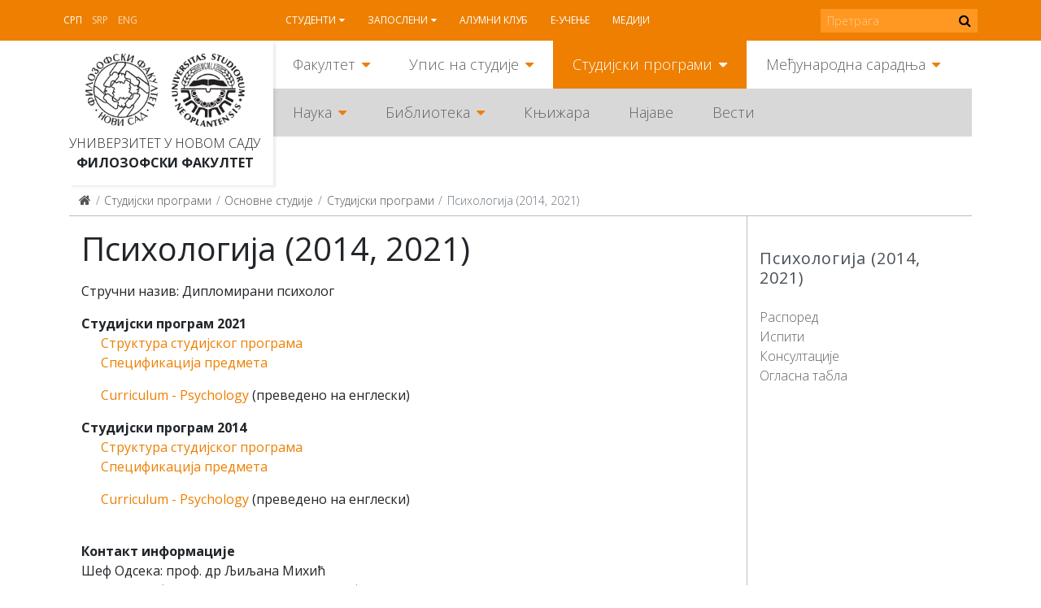

--- FILE ---
content_type: text/html; charset=utf-8
request_url: https://www.ff.uns.ac.rs/sr/studijski-programi/osnovne-studije/studijski-programi/psihologija-2014-2021
body_size: 8447
content:
<!DOCTYPE html><!--[if lt IE 7]><html class='ie ie6 lt-ie9 lt-ie8 lt-ie7' lang="sr"><![endif]--><!--[if IE 7]><html class='ie ie7 lt-ie9 lt-ie8' lang="sr"><![endif]--><!--[if IE 8]><html class='ie ie8 lt-ie9' lang="sr"><![endif]--><!--[if IE 9]><html class='ie ie9' lang="sr"><![endif]--><!--[if (gte IE 9)|!(IE)]<!--><html class="no-js" lang="sr"><!--<![endif]--><head><meta charset="utf-8" /><title>Психологија (2014, 2021) | ФФ</title><meta content="Рачунски центар, Електротехнички факултет, Универзитет у Београду" name="author" /><meta content="width=device-width, initial-scale=1.0" name="viewport" /><link rel="alternate" hreflang="sr-latn" href="/sr-lat/studijski-programi/osnovne-studije/studijski-programi/psihologija-2014-2021" /><script>html = document.getElementsByTagName('html')[0]
html.className = html.className.replace('no-js', 'js')
LOCALE = 'sr'</script><link rel="stylesheet" media="all" href="/assets/application-057cdbae38227384cc5e33f88dcd7f380ab8aa3f107ca0a5f9f402ed5178f25d.css" data-turbolinks-track="reload" /><script src="/assets/application-1516b2193483233941ab83dd98798d161dc68d01e313e9d2def6028b955843e1.js" defer="defer" data-turbolinks-track="reload"></script><script async="" src="https://www.googletagmanager.com/gtag/js?id=UA-150085060-1"></script><script>window.dataLayer = window.dataLayer || [];
function gtag(){dataLayer.push(arguments);}
gtag('js', new Date());
gtag('config', 'UA-150085060-1');

// turbolinks
document.addEventListener('turbolinks:load', event => {
  if (typeof gtag === 'function') {
    gtag('config', 'UA-150085060-1', {
      'page_location': event.data.url
    });
  }
});</script><script>var WebFontConfig = {
  google: {
    families: [ 'Open Sans:400,300,700:latin,cyrillic' ]
  },
  timeout: 2000
};
(function(){
  var wf = document.createElement("script");
  wf.src = ('https:' == document.location.protocol ? 'https' : 'http') +
    '://ajax.googleapis.com/ajax/libs/webfont/1.5.18/webfont.js';
  wf.async = 'true';
  document.head.appendChild(wf);
})();</script><script>(function() {
  var cx = '000915676098218023626:rmg_ngjpqmc';
  var gcse = document.createElement('script');
  gcse.type = 'text/javascript';
  gcse.async = true;
  gcse.src = 'https://cse.google.com/cse.js?cx=' + cx;
  var s = document.getElementsByTagName('script')[0];
  s.parentNode.insertBefore(gcse, s);
})();</script><meta name="csrf-param" content="authenticity_token" />
<meta name="csrf-token" content="YjXiTpYYToP87fEmXAJYj6Rg56UdmSrV16ZF5zuOlsamjMLi8y8ARUkcWiCuV9zFJ022or9egMw6MamXT8e6XQ==" /></head><body class="frontend" data-action="strana" data-controller="home" data-identifikator="strana-"><div id="wrapper"><header id="header"><div id="toolbar-wrap"><div id="toolbar"><a href="#mobile" id="hamburger"><span></span></a><div class="locales-switcher"><a class="sr active" data-no-turbolink="true" href="/sr/studijski-programi/osnovne-studije/studijski-programi/psihologija-2014-2021">Срп</a><a class="sr-lat" data-no-turbolink="true" href="/sr-lat/studijski-programi/osnovne-studije/studijski-programi/psihologija-2014-2021">Srp</a><a class="en" data-no-turbolink="true" href="/en">Eng</a></div><nav id="nav2"><ul class="nav-strane"><li class="sa-podmenijem"><a href="/sr/studenti">Студенти</a><ul class="nav-strane-1"><li class="sa-podmenijem"><a href="/sr/studenti/web-servis">WEB сервис</a><li><a href="/sr/studenti/reosnovne">РеОсновне</a><li><a href="/sr/studenti/remaster">РеМастер</a><li class="sa-podmenijem"><a href="/sr/studenti/rasporedi">Распореди</a><li><a href="/sr/studenti/radni-kalendar">Рaдни кaлeндaр</a><li class="sa-podmenijem"><a href="/sr/studenti/oglasna-tabla">Огласна табла</a><li class="sa-podmenijem"><a href="/sr/studenti/studentske-organizacije">Студентске организације</a><li><a href="/sr/studenti/eduroam-wifi-mreza">Eduroam WiFi мрежа</a><li class="sa-podmenijem"><a href="/sr/studenti/konkursi">Конкурси</a></ul><li class="sa-podmenijem"><a href="/sr/zaposleni">Запослени</a><ul class="nav-strane-1"><li><a href="/sr/zaposleni/e-zaposleni">Е-запослени</a><li><a href="/sr/zaposleni/webmail">Webmail</a><li class="sa-podmenijem"><a href="/sr/zaposleni/sindikat">Синдикат</a><li><a href="/sr/zaposleni/radni-kalendar">Радни календар</a><li><a href="/sr/zaposleni/oglasna-tabla">Огласна табла</a><li><a href="/sr/zaposleni/formulari">Формулари</a><li class="sa-podmenijem"><a href="/sr/zaposleni/konkursi">Конкурси</a></ul><li><a href="/sr/alumni-klub">Алумни клуб</a><li><a href="/sr/e-ucenje">Е-учење</a><li><a href="/sr/mediji">Медији</a></ul></nav><form action="https://www.ff.uns.ac.rs/sr/pretraga" id="pretraga-form" method="get" role="search"><label for="pretraga-query" id="pretraga-label">Претрага</label><input id="pretraga-query" name="q" placeholder="Претрага" type="text" /><button id="pretraga-btn"><i class="fa fa-search"></i></button></form></div></div><div class="container"><div id="logos"><strong id="logo"><a title="Насловна" href="/sr"><img alt="Филозофски факултет logo" src="/assets/logo-88a50c2082c4b2be27dedf26062c82648f8bc65f2e2191296e4aac8fa3b15a79.png" /></a></strong><strong id="logo-uns"><a title="Универзитет у Новом Саду" href="https://www.uns.ac.rs"><img alt="Универзитет у Новом Саду logo" src="/assets/logo-uns-3e44d6b6728209b1cb374ecb922d28ea823ab34cdda1163b91f176969b0d03e7.png" /></a></strong><span class="logo-text"><a href="https://www.uns.ac.rs">Универзитет у Новом Саду</a><strong><a href="/">Филозофски факултет</a></strong></span></div><nav id="nav"><ul class="nav-strane gore"><li class="sa-podmenijem"><a href="/sr/fakultet">Факултет</a><ul class="nav-strane-1"><li class="sa-podmenijem"><a href="/fakultet#o-fakultetu">О Факултету</a><li class="sa-podmenijem"><a href="/fakultet#organi-fakulteta">Органи Факултета</a><li class="sa-podmenijem"><a href="/fakultet#odseci">Одсеци</a><li><a href="/sr/fakultet/oglasna-tabla-javno-dostavljanje">Огласна табла - ЈАВНО ДОСТАВЉАЊЕ</a><li><a href="/sr/fakultet/kontakt">Контакт</a></ul><li class="sa-podmenijem"><a href="/sr/upis-na-studije">Упис на студије</a><ul class="nav-strane-1"><li class="sa-podmenijem"><a href="/upis-na-studije#osnovne-studije">Основне студије</a><li class="sa-podmenijem"><a href="/upis-na-studije#master-studije">Мастер студије</a><li class="sa-podmenijem"><a href="/upis-na-studije#doktorske-studije">Докторске студије</a><li><a href="/sr/upis-na-studije/kuda-posle-filozofskog">Куда после Филозофског?</a></ul><li class="sa-podmenijem"><a href="/sr/studijski-programi">Студијски програми</a><ul class="nav-strane-1"><li class="sa-podmenijem"><a href="/studijski-programi#osnovne-studije">Основне студије</a><li class="sa-podmenijem"><a href="/studijski-programi#master-studije">Мастер студије</a><li class="sa-podmenijem"><a href="/studijski-programi#doktorske-studije">Докторске студије</a><li class="sa-podmenijem"><a href="/studijski-programi#programi-celozivotnog-ucenja">Програми целоживотног учења</a></ul><li class="sa-podmenijem"><a href="/sr/medjunarodna-saradnja">Међународна сарадња</a><ul class="nav-strane-1"><li class="sa-podmenijem"><a href="/sr/medjunarodna-saradnja/programi-mobilnosti">Програми мобилности</a><li class="sa-podmenijem"><a href="/sr/medjunarodna-saradnja/razmena-studenata">Размена студената</a><li class="sa-podmenijem"><a href="/sr/medjunarodna-saradnja/razmena-zaposlenih">Размена запослених</a><li><a href="/sr/medjunarodna-saradnja/partnerske-institucije">Партнерске институције</a><li class="sa-podmenijem"><a href="/sr/medjunarodna-saradnja/medjunarodni-projekti">Међународни пројекти</a><li class="sa-podmenijem"><a href="/sr/medjunarodna-saradnja/novosti">Новости</a><li><a href="/sr/medjunarodna-saradnja/korisni-linkovi">Корисни линкови</a><li><a href="/sr/medjunarodna-saradnja/kontakt">Контакт</a></ul></ul><ul class="nav-strane dole"><li class="sa-podmenijem"><a href="/sr/nauka">Наука</a><ul class="nav-strane-1"><li class="sa-podmenijem"><a href="/sr/nauka/projekti">Пројекти</a><li class="sa-podmenijem"><a href="/sr/nauka/konferencije">Конференције</a><li><a href="/sr/nauka/nagrade">Награде</a><li class="sa-podmenijem"><a href="/sr/nauka/publikacije">Публикације</a><li><a href="/sr/nauka/popularizacija-nauke">Популаризација науке</a><li class="sa-podmenijem"><a href="/sr/nauka/sticanje-naucnih-zvanja">Стицање научних звања</a></ul><li class="sa-podmenijem"><a href="/sr/biblioteka">Библиотека</a><ul class="nav-strane-1"><li><a href="/sr/biblioteka/katalog-biblioteke-filozofskog-fakulteta">Каталог Библиотеке Филозофског факултета</a><li><a href="/sr/biblioteka/uzajamno-kataloska-baza-cobiss">Узајамно-каталошка база COBISS+</a><li class="sa-podmenijem"><a href="/sr/biblioteka/o-biblioteci">О библиотеци</a><li class="sa-podmenijem"><a href="/sr/biblioteka/informacije-za-korisnike">Информације за кориснике</a><li class="sa-podmenijem"><a href="/biblioteka#digitalna-biblioteka">Дигитална библиотека</a></ul><li><a href="http://skriptarnica.ff.uns.ac.rs/">Књижара</a><li><a href="/sr/najave">Најаве</a><li><a href="/sr/vesti">Вести</a></ul></nav><nav id="mobile"><ul class="nav-strane"><li class="sa-podmenijem"><a href="/sr/fakultet">Факултет</a><ul class="nav-strane-1"><li class="sa-podmenijem"><a href="/fakultet#o-fakultetu">О Факултету</a><ul class="nav-strane-2"><li><a href="/sr/fakultet/o-fakultetu/fakultet-danas">Факултет данас</a><li><a href="/sr/fakultet/o-fakultetu/istorijat">Историјат</a><li class="sa-podmenijem"><a href="/sr/fakultet/o-fakultetu/pravna-akta">Правна акта</a><li class="sa-podmenijem"><a href="/sr/fakultet/o-fakultetu/akademski-kvalitet">Академски квалитет</a><li class="sa-podmenijem"><a href="/sr/fakultet/o-fakultetu/sluzbe">Службе</a><li class="sa-podmenijem"><a href="/sr/fakultet/o-fakultetu/centri">Центри</a><li><a href="/sr/fakultet/o-fakultetu/zaposleni">Запослени</a><li><a href="/sr/fakultet/o-fakultetu/odnosi-s-javnoscu">Односи с јавношћу</a><li class="sa-podmenijem"><a href="/sr/fakultet/o-fakultetu/javne-nabavke">Јавне набавке</a><li class="sa-podmenijem"><a href="/sr/fakultet/o-fakultetu/pristupno-predavanje">Приступно предавање</a><li class="sa-podmenijem"><a href="/sr/fakultet/o-fakultetu/zastita-podataka-o-licnosti">Заштита података о личности</a></ul><li class="sa-podmenijem"><a href="/fakultet#organi-fakulteta">Органи Факултета</a><ul class="nav-strane-2"><li class="sa-podmenijem"><a href="/sr/fakultet/organi-fakulteta/savet-fakulteta">Савет Факултета</a><li><a href="/sr/fakultet/organi-fakulteta/dekanat">Деканат</a><li class="sa-podmenijem"><a href="/sr/fakultet/organi-fakulteta/nastavno-naucno-vece">Наставно-научно веће</a><li class="sa-podmenijem"><a href="/sr/fakultet/organi-fakulteta/izborno-vece">Изборно веће</a><li><a href="/sr/fakultet/organi-fakulteta/studentski-parlament">Студентски парламент</a><li><a href="/sr/fakultet/organi-fakulteta/eticka-komisija">Етичка комисија</a><li><a href="/sr/fakultet/organi-fakulteta/savet-za-izdavacku-delatnost">Савет за издавачку делатност</a><li class="sa-podmenijem"><a href="/sr/fakultet/organi-fakulteta/vece-za-doktorske-studije">Веће за докторске студије</a><li><a href="/sr/fakultet/organi-fakulteta/rodna-ravnopravnost">Родна равноправност</a></ul><li class="sa-podmenijem"><a href="/fakultet#odseci">Одсеци</a><ul class="nav-strane-2"><li class="sa-podmenijem"><a href="/sr/fakultet/odseci/anglistika">Aнглистикa</a><li class="sa-podmenijem"><a href="/sr/fakultet/odseci/filozofija">Филозофија</a><li class="sa-podmenijem"><a href="/sr/fakultet/odseci/germanistika">Германистика</a><li class="sa-podmenijem"><a href="/sr/fakultet/odseci/hungarologija">Хунгарологија</a><li class="sa-podmenijem"><a href="/sr/fakultet/odseci/istorija">Историја</a><li class="sa-podmenijem"><a href="/sr/fakultet/odseci/komparativna-knjizevnost">Компаративна књижевност</a><li class="sa-podmenijem"><a href="/sr/fakultet/odseci/medijske-studije">Медијске студије</a><li class="sa-podmenijem"><a href="/sr/fakultet/odseci/pedagogija">Педагогија</a><li class="sa-podmenijem"><a href="/sr/fakultet/odseci/psihologija">Психологија</a><li class="sa-podmenijem"><a href="/sr/fakultet/odseci/romanistika">Романистика</a><li class="sa-podmenijem"><a href="/sr/fakultet/odseci/rumunistika">Румунистика</a><li class="sa-podmenijem"><a href="/sr/fakultet/odseci/rusinski-jezik">Русински језик</a><li class="sa-podmenijem"><a href="/sr/fakultet/odseci/slavistika">Славистика</a><li class="sa-podmenijem"><a href="/sr/fakultet/odseci/slovakistika">Словакистика</a><li class="sa-podmenijem"><a href="/sr/fakultet/odseci/socijalni-rad">Социјални рад</a><li class="sa-podmenijem"><a href="/sr/fakultet/odseci/sociologija">Социологија</a><li class="sa-podmenijem"><a href="/sr/fakultet/odseci/srpski-jezik-i-lingvistika">Српски језик и лингвистика</a><li class="sa-podmenijem"><a href="/sr/fakultet/odseci/srpska-knjizevnost">Српска књижевност</a><li class="sa-podmenijem"><a href="/sr/fakultet/odseci/italijanske-i-iberoamericke-studije">Италијанске и ибероамеричке студије</a><li class="sa-podmenijem"><a href="/sr/fakultet/odseci/kulturologija">Културологија</a></ul><li><a href="/sr/fakultet/oglasna-tabla-javno-dostavljanje">Огласна табла - ЈАВНО ДОСТАВЉАЊЕ</a><li><a href="/sr/fakultet/kontakt">Контакт</a></ul><li class="sa-podmenijem"><a href="/sr/upis-na-studije">Упис на студије</a><ul class="nav-strane-1"><li class="sa-podmenijem"><a href="/upis-na-studije#osnovne-studije">Основне студије</a><ul class="nav-strane-2"><li><a href="/sr/upis-na-studije/osnovne-studije/studijski-programi">Студијски програми</a><li class="sa-podmenijem"><a href="/sr/upis-na-studije/osnovne-studije/informator">Информатор</a><li><a href="/sr/upis-na-studije/osnovne-studije/pravilnik-o-upisu">Правилник о упису</a><li><a href="/sr/upis-na-studije/osnovne-studije/otvorena-vrata">Отворена врата</a><li><a href="/sr/upis-na-studije/osnovne-studije/pripremna-nastava">Припремна настава</a><li><a href="/sr/upis-na-studije/osnovne-studije/ziro-racun-za-prijavu-i-upis">Жиро-рачун за пријаву и упис</a><li><a href="/sr/upis-na-studije/osnovne-studije/onlajn-prijava">Онлајн пријава</a><li><a href="/sr/upis-na-studije/osnovne-studije/dokumenta-za-prijavu">Документа за пријаву</a><li class="sa-podmenijem"><a href="/sr/upis-na-studije/osnovne-studije/prvi-konkursni-rok">Први конкурсни рок</a><li><a href="https://www.ff.uns.ac.rs/sr/upis-na-studije/osnovne-studije/prvi-konkursni-rok/raspored-polaganja">Распоред полагања пријемних испита</a><li class="sa-podmenijem"><a href="/sr/upis-na-studije/osnovne-studije/drugi-konkursni-rok">Други конкурсни рок</a><li><a href="/sr/upis-na-studije/osnovne-studije/dokumenta-za-upis">Документа за упис</a><li><a href="/sr/upis-na-studije/osnovne-studije/uputstvo-za-sprovodjenje-konkursa">Упутство за спровођењe конкурса</a><li><a href="/sr/upis-na-studije/osnovne-studije/afirmativne-mere">Афирмативне мере</a><li><a href="/sr/upis-na-studije/osnovne-studije/prijavljivanje-na-vise-studijskih-programa">Пријављивање на више студијских програма</a><li><a href="/sr/upis-na-studije/osnovne-studije/opsta-obavestenja-za-kandidate">Општа обавештења за кандидате</a><li><a href="http://azk.gov.rs/">Нострификација страних школских исправа</a></ul><li class="sa-podmenijem"><a href="/upis-na-studije#master-studije">Мастер студије</a><ul class="nav-strane-2"><li><a href="/sr/upis-na-studije/master-studije/onlajn-prijava">Онлајн пријава</a><li><a href="/sr/upis-na-studije/master-studije/studijski-programi">Студијски програми</a><li class="sa-podmenijem"><a href="/sr/upis-na-studije/master-studije/informator">Информатор</a><li><a href="/sr/upis-na-studije/master-studije/pravilnik-o-upisu">Правилник о упису</a><li><a href="/sr/upis-na-studije/master-studije/otvorena-vrata">Отворена врата</a><li><a href="/sr/upis-na-studije/master-studije/dokumenta-za-prijavu">Документа за пријаву</a><li class="sa-podmenijem"><a href="/sr/upis-na-studije/master-studije/prvi-konkursni-rok">Први конкурсни рок</a><li class="sa-podmenijem"><a href="/sr/upis-na-studije/master-studije/drugi-konkursni-rok">Други конкурсни рок</a><li><a href="/sr/upis-na-studije/master-studije/dokumenta-za-upis">Документа за упис</a><li><a href="/sr/upis-na-studije/master-studije/ziro-racun-za-prijavu-i-upis">Жиро-рачун за пријаву и упис</a><li><a href="/sr/upis-na-studije/master-studije/uputstvo-za-sprovodjenje-konkursa">Упутство за спровођењe конкурса</a></ul><li class="sa-podmenijem"><a href="/upis-na-studije#doktorske-studije">Докторске студије</a><ul class="nav-strane-2"><li><a href="/sr/upis-na-studije/doktorske-studije/onlajn-prijava">Онлајн пријава</a><li><a href="/sr/upis-na-studije/doktorske-studije/studijski-programi">Студијски програми</a><li><a href="/sr/upis-na-studije/doktorske-studije/konkurs">Конкурс</a><li class="sa-podmenijem"><a href="/sr/upis-na-studije/doktorske-studije/informator">Информатор</a><li><a href="/sr/upis-na-studije/doktorske-studije/pravilnik-o-upisu">Правилник о упису</a><li><a href="/sr/upis-na-studije/doktorske-studije/intervju-sa-kandidatima">Интервју са кандидатима</a><li><a href="/sr/upis-na-studije/doktorske-studije/liste-prijavljenih-kandidata">Листе пријављених кандидата</a><li><a href="/sr/upis-na-studije/doktorske-studije/preliminarne-rang-liste">Прелиминарне ранг листе</a><li><a href="/sr/upis-na-studije/doktorske-studije/konacne-rang-liste">Коначне ранг листе</a><li><a href="/sr/upis-na-studije/doktorske-studije/dokumenta-za-prijavu">Документа за пријаву</a><li><a href="/sr/upis-na-studije/doktorske-studije/dokumenta-za-upis">Документа за упис</a><li><a href="/sr/upis-na-studije/doktorske-studije/ziro-racun-za-prijavu-i-upis">Жиро-рачун за пријаву и упис</a><li><a href="/sr/upis-na-studije/doktorske-studije/uputstvo-za-sprovodjenje-konkursa">Упутство за спровођењe конкурса</a></ul><li><a href="/sr/upis-na-studije/kuda-posle-filozofskog">Куда после Филозофског?</a></ul><li class="sa-podmenijem"><a href="/sr/studijski-programi">Студијски програми</a><ul class="nav-strane-1"><li class="sa-podmenijem"><a href="/studijski-programi#osnovne-studije">Основне студије</a><ul class="nav-strane-2"><li class="sa-podmenijem"><a href="/sr/studijski-programi/osnovne-studije/studijski-programi">Студијски програми</a></ul><li class="sa-podmenijem"><a href="/studijski-programi#master-studije">Мастер студије</a><ul class="nav-strane-2"><li class="sa-podmenijem"><a href="/sr/studijski-programi/master-studije/studijski-programi">Студијски програми</a></ul><li class="sa-podmenijem"><a href="/studijski-programi#doktorske-studije">Докторске студије</a><ul class="nav-strane-2"><li class="sa-podmenijem"><a href="/sr/studijski-programi/doktorske-studije/studijski-programi">Студијски програми</a><li class="sa-podmenijem"><a href="/sr/studijski-programi/doktorske-studije/istrazivacki-rad">Истраживачки рад</a><li><a href="/sr/studijski-programi/doktorske-studije/formulari">Формулари</a></ul><li class="sa-podmenijem"><a href="/studijski-programi#programi-celozivotnog-ucenja">Програми целоживотног учења</a><ul class="nav-strane-2"><li><a href="/sr/studijski-programi/programi-celozivotnog-ucenja/programi-strucnog-usavrsavanja-nastavnika">Програми стручног усавршавања наставника</a><li><a href="/sr/studijski-programi/programi-celozivotnog-ucenja/ecdl-sertifikacija">ECDL сeртификaциja</a><li><a href="/sr/studijski-programi/programi-celozivotnog-ucenja/e-ucenje">Е-учење</a><li><a href="/sr/studijski-programi/programi-celozivotnog-ucenja/seminari">Семинари</a><li><a href="/sr/studijski-programi/programi-celozivotnog-ucenja/vebinari">Вебинари</a><li><a href="/sr/studijski-programi/programi-celozivotnog-ucenja/letnje-i-zimske-skole">Летње и зимске школе</a></ul></ul><li class="sa-podmenijem"><a href="/sr/medjunarodna-saradnja">Међународна сарадња</a><ul class="nav-strane-1"><li class="sa-podmenijem"><a href="/sr/medjunarodna-saradnja/programi-mobilnosti">Програми мобилности</a><ul class="nav-strane-2"><li class="sa-podmenijem"><a href="/sr/medjunarodna-saradnja/programi-mobilnosti/erazmus">Erazmus+</a><li class="sa-podmenijem"><a href="/sr/medjunarodna-saradnja/programi-mobilnosti/erazmus-mundus-action-2">Erazmus Mundus Action 2</a><li><a href="/sr/medjunarodna-saradnja/programi-mobilnosti/campus-europae">Campus Europae</a><li><a href="/sr/medjunarodna-saradnja/programi-mobilnosti/ceepus">Ceepus</a><li><a href="/sr/medjunarodna-saradnja/programi-mobilnosti/global-ugrad">Global UGRAD</a><li><a href="/sr/medjunarodna-saradnja/programi-mobilnosti/daad">DAAD</a><li><a href="/sr/medjunarodna-saradnja/programi-mobilnosti/campus-france">Campus France</a><li><a href="https://www.visegradfund.org/apply/mobilities/visegrad-scholarship/">Visegrad</a></ul><li class="sa-podmenijem"><a href="/sr/medjunarodna-saradnja/razmena-studenata">Размена студената</a><ul class="nav-strane-2"><li><a href="http://www.ff.uns.ac.rs/sr/studenti/konkursi">Конкурси</a><li class="sa-podmenijem"><a href="/sr/medjunarodna-saradnja/razmena-studenata/odlazeci-studenti">Одлазећи студенти</a><li><a href="/sr/medjunarodna-saradnja/razmena-studenata/dolazeci-studenti">Долазећи студенти</a></ul><li class="sa-podmenijem"><a href="/sr/medjunarodna-saradnja/razmena-zaposlenih">Размена запослених</a><ul class="nav-strane-2"><li><a href="http://www.ff.uns.ac.rs/sr/zaposleni/konkursi">Конкурси</a><li class="sa-podmenijem"><a href="/sr/medjunarodna-saradnja/razmena-zaposlenih/odlazne-mobilnosti">Одлазне мобилности</a><li><a href="/sr/medjunarodna-saradnja/razmena-zaposlenih/dolazne-mobilnosti">Долазне мобилности</a></ul><li><a href="/sr/medjunarodna-saradnja/partnerske-institucije">Партнерске институције</a><li class="sa-podmenijem"><a href="/sr/medjunarodna-saradnja/medjunarodni-projekti">Међународни пројекти</a><ul class="nav-strane-2"><li><a href="https://www.uns.ac.rs/index.php/nauka/projekti/po-programima/erazmusplus">Erasmus+</a><li><a href="/sr/medjunarodna-saradnja/medjunarodni-projekti/tempus">Tempus</a><li><a href="/sr/medjunarodna-saradnja/medjunarodni-projekti/erasmus-mundus">Erasmus Mundus</a></ul><li class="sa-podmenijem"><a href="/sr/medjunarodna-saradnja/novosti">Новости</a><ul class="nav-strane-2"><li><a href="/sr/medjunarodna-saradnja/novosti/novosti-2018">Новости 2018.</a><li><a href="/sr/medjunarodna-saradnja/novosti/novosti-2019">Новости 2019.</a><li><a href="/sr/medjunarodna-saradnja/novosti/novosti-2020">Новости 2020.</a><li><a href="/sr/medjunarodna-saradnja/novosti/novosti-2021">Новости 2021.</a><li><a href="/sr/medjunarodna-saradnja/novosti/novosti-2022">Новости 2022.</a><li><a href="/sr/medjunarodna-saradnja/novosti/novosti-2023">Новости 2023.</a></ul><li><a href="/sr/medjunarodna-saradnja/korisni-linkovi">Корисни линкови</a><li><a href="/sr/medjunarodna-saradnja/kontakt">Контакт</a></ul><li class="sa-podmenijem"><a href="/sr/nauka">Наука</a><ul class="nav-strane-1"><li class="sa-podmenijem"><a href="/sr/nauka/projekti">Пројекти</a><ul class="nav-strane-2"><li class="sa-podmenijem"><a href="/sr/nauka/projekti/medjunarodni-projekti">Међународни пројекти</a><li><a href="/sr/nauka/fimes-projekti?q%5Bza_tip%5D=27">Републички пројекти</a><li><a href="/sr/nauka/fimes-projekti?q%5Bza_tip%5D=28">Покрајински пројекти</a><li><a href="/sr/nauka/projekti/fakultetski-projekti">Факултетски пројекти</a><li><a href="http://www.ff.uns.ac.rs/uploads/files/Nauka/Projekti/Formular%20za%20prijavu%20projekata%20FF%2019-6-2018.doc">Формулар за пријаву пројеката</a></ul><li class="sa-podmenijem"><a href="/sr/nauka/konferencije">Конференције</a><ul class="nav-strane-2"><li class="sa-podmenijem"><a href="/sr/nauka/konferencije/konferencije-u-organizaciji-filozofskog-fakulteta">Конференције у организацији Филозофског факултета</a><li><a href="/sr/nauka/konferencije/konferencije-u-organizaciji-drugih">Конференције у организацији других</a></ul><li><a href="/sr/nauka/nagrade">Награде</a><li class="sa-podmenijem"><a href="/sr/nauka/publikacije">Публикације</a><ul class="nav-strane-2"><li><a href="/sr/nauka/publikacije/izdanja-filozofskog-fakulteta">Издања Филозофског факултета</a><li><a href="/sr/nauka/publikacije/izdanja-drugih-izdavaca">Издања других издавача</a><li><a href="/sr/nauka/publikacije/savet-za-izdavacku-delatnost">Савет за издавачку делатност</a></ul><li><a href="/sr/nauka/popularizacija-nauke">Популаризација науке</a><li class="sa-podmenijem"><a href="/sr/nauka/sticanje-naucnih-zvanja">Стицање научних звања</a><ul class="nav-strane-2"><li class="sa-podmenijem"><a href="/sr/nauka/sticanje-naucnih-zvanja/javni-uvid-sticanje-naucnih-zvanja">Јавни увид - стицање научних звања</a></ul></ul><li class="sa-podmenijem"><a href="/sr/biblioteka">Библиотека</a><ul class="nav-strane-1"><li><a href="/sr/biblioteka/katalog-biblioteke-filozofskog-fakulteta">Каталог Библиотеке Филозофског факултета</a><li><a href="/sr/biblioteka/uzajamno-kataloska-baza-cobiss">Узајамно-каталошка база COBISS+</a><li class="sa-podmenijem"><a href="/sr/biblioteka/o-biblioteci">О библиотеци</a><ul class="nav-strane-2"><li><a href="/sr/biblioteka/o-biblioteci/biblioteka-danas">Библиотека данас</a><li><a href="/sr/biblioteka/o-biblioteci/istorijat">Историјат</a><li class="sa-podmenijem"><a href="/sr/biblioteka/o-biblioteci/organizacija">Организација</a><li><a href="/sr/biblioteka/o-biblioteci/legati">Легати</a><li><a href="/sr/biblioteka/o-biblioteci/stare-i-retke-knjige">Старе и ретке књиге</a><li><a href="/sr/biblioteka/o-biblioteci/bilten-novih-knjiga">Билтен нових књига</a><li class="sa-podmenijem"><a href="/sr/biblioteka/o-biblioteci/izlozbe">Изложбе</a><li class="sa-podmenijem"><a href="/sr/biblioteka/o-biblioteci/zaposleni">Запослени</a><li><a href="/sr/biblioteka/o-biblioteci/nabavka-novih-knjiga">Набавка нових књига</a></ul><li class="sa-podmenijem"><a href="/sr/biblioteka/informacije-za-korisnike">Информације за кориснике</a><ul class="nav-strane-2"><li><a href="/sr/biblioteka/informacije-za-korisnike/upis-i-uslovi-koriscenja">Упис и услови коришћења</a><li><a href="/sr/biblioteka/informacije-za-korisnike/usluge">Услуге</a><li><a href="/sr/biblioteka/informacije-za-korisnike/medjubibliotecka-pozajmica">Међубиблиотечка позајмица</a><li><a href="/sr/biblioteka/informacije-za-korisnike/radno-vreme">Радно време</a><li><a href="/sr/biblioteka/informacije-za-korisnike/kontakt">Контакт</a></ul><li class="sa-podmenijem"><a href="/biblioteka#digitalna-biblioteka">Дигитална библиотека</a><ul class="nav-strane-2"><li><a href="/sr/biblioteka/digitalna-biblioteka/digitalna-biblioteka-filozofskog-fakulteta">Дигитална библиотека Филозофског факултета</a><li class="sa-podmenijem"><a href="/sr/biblioteka/digitalna-biblioteka/elektronske-publikacije">Електронске публикације</a><li><a href="/sr/biblioteka/digitalna-biblioteka/baze-casopisa-na-koje-je-fakultet-pretplacen">Базе часописа на које је Факултет претплаћен</a><li><a href="/sr/biblioteka/digitalna-biblioteka/elektronski-katalozi-biblioteka">Електронски каталози библиотека</a><li><a href="/sr/biblioteka/digitalna-biblioteka/korisni-linkovi">Корисни линкови</a></ul></ul><li><a href="http://skriptarnica.ff.uns.ac.rs/">Књижара</a><li><a href="/sr/najave">Најаве</a><li><a href="/sr/vesti">Вести</a><li class="sa-podmenijem"><a href="/sr/studenti">Студенти</a><ul class="nav-strane-1"><li class="sa-podmenijem"><a href="/sr/studenti/web-servis">WEB сервис</a><ul class="nav-strane-2"><li><a href="/sr/studenti/web-servis/web-servis-prijava">WEB сервис - пријава</a></ul><li><a href="/sr/studenti/reosnovne">РеОсновне</a><li><a href="/sr/studenti/remaster">РеМастер</a><li class="sa-podmenijem"><a href="/sr/studenti/rasporedi">Распореди</a><ul class="nav-strane-2"><li class="sa-podmenijem"><a href="/sr/studenti/rasporedi/raspored-predavanja">Распоред предавања</a><li class="sa-podmenijem"><a href="/sr/studenti/rasporedi/raspored-ispita">Распоред испита</a><li><a href="/sr/studenti/rasporedi/raspored-konsultacija">Распоред консултација</a><li><a href="/sr/studenti/rasporedi/raspored-kolokvijuma">Распоред колоквијума</a></ul><li><a href="/sr/studenti/radni-kalendar">Рaдни кaлeндaр</a><li class="sa-podmenijem"><a href="/sr/studenti/oglasna-tabla">Огласна табла</a><ul class="nav-strane-2"><li class="sa-podmenijem"><a href="/sr/studenti/oglasna-tabla/rang-liste-za-upis-u-narednu-godinu-studija-2025-26">Ранг листе за упис у наредну годину студија 2025/26.</a><li class="sa-podmenijem"><a href="/sr/studenti/oglasna-tabla/obavestenja">Обавештења</a><li><a href="/sr/studenti/oglasna-tabla/prava-i-obaveze-studenata">Права и обавезе студената</a><li><a href="/sr/studenti/oglasna-tabla/ziro-racun-fakulteta">Жиро-рачун факултета</a><li class="sa-podmenijem"><a href="/sr/studenti/oglasna-tabla/formulari">Формулари</a></ul><li class="sa-podmenijem"><a href="/sr/studenti/studentske-organizacije">Студентске организације</a><ul class="nav-strane-2"><li><a href="/sr/studenti/studentske-organizacije/savez-studenata">Савез студената</a><li><a href="/sr/studenti/studentske-organizacije/studentska-unija">Студентска унија</a><li><a href="/sr/studenti/studentske-organizacije/studentska-asocijacija">Студентска асоцијација</a><li><a href="/sr/studenti/studentske-organizacije/klub-studenata-psihologije-transfer">Клуб студената психологије Transfer</a></ul><li><a href="/sr/studenti/eduroam-wifi-mreza">Eduroam WiFi мрежа</a><li class="sa-podmenijem"><a href="/sr/studenti/konkursi">Конкурси</a><ul class="nav-strane-2"><li class="sa-podmenijem"><a href="/sr/studenti/konkursi/zavrseni-konkursi">Завршени конкурси</a></ul></ul><li class="sa-podmenijem"><a href="/sr/zaposleni">Запослени</a><ul class="nav-strane-1"><li><a href="/sr/zaposleni/e-zaposleni">Е-запослени</a><li><a href="/sr/zaposleni/webmail">Webmail</a><li class="sa-podmenijem"><a href="/sr/zaposleni/sindikat">Синдикат</a><ul class="nav-strane-2"><li><a href="/sr/zaposleni/sindikat/vesti">Вести</a><li><a href="/sr/zaposleni/sindikat/fondacija-solidarnosti">Фондација солидарности</a><li><a href="/sr/zaposleni/sindikat/sindikalna-kupovina">Синдикална куповина</a><li><a href="/sr/zaposleni/sindikat/pravilnici">Правилници</a><li><a href="/sr/zaposleni/sindikat/izvestaji">Извештаји</a><li><a href="/sr/zaposleni/sindikat/galerija">Галерија</a></ul><li><a href="/sr/zaposleni/radni-kalendar">Радни календар</a><li><a href="/sr/zaposleni/oglasna-tabla">Огласна табла</a><li><a href="/sr/zaposleni/formulari">Формулари</a><li class="sa-podmenijem"><a href="/sr/zaposleni/konkursi">Конкурси</a><ul class="nav-strane-2"><li class="sa-podmenijem"><a href="/sr/zaposleni/konkursi/zavrseni-konkursi">Завршени конкурси</a></ul></ul></ul></nav><div id="breadcrumbs"><ol class="breadcrumb"><li><a href="/"><i class="fa fa-home"></i> <span class="root-label">Насловна</span></a></li><li><a href="/sr/studijski-programi">Студијски програми</a></li><li><a href="/studijski-programi#osnovne-studije">Основне студије</a></li><li><a href="/sr/studijski-programi/osnovne-studije/studijski-programi">Студијски програми</a></li><li class="active">Психологија (2014, 2021)</li></ol></div></div></header><main><div class="container"><div class="strana-wrap strana-wrap-sidebar"><div class="container"><div class="row"><div class="sidebar-wrap"><div class="sidebar"><h3 class="sidebar-title">Психологија (2014, 2021)</h3><nav><ul><li><a href="/sr/studijski-programi/osnovne-studije/studijski-programi/psihologija-2014-2021/raspored">Распоред</a></li><li><a href="/sr/studijski-programi/osnovne-studije/studijski-programi/psihologija-2014-2021/ispiti">Испити</a></li><li><a href="/sr/studijski-programi/osnovne-studije/studijski-programi/psihologija-2014-2021/konsultacije">Консултације</a></li><li><a href="/sr/studijski-programi/osnovne-studije/studijski-programi/psihologija-2014-2021/oglasna-tabla">Огласна табла</a></li></ul></nav></div></div><div class="strana"><div class="strana-header"><h1>Психологија (2014, 2021)</h1></div><div class="strana-body"><p>Стручни назив: Дипломирани психолог</p>

<p><strong>Студијски програм 2021</strong><br />
&nbsp;&nbsp;&nbsp;&nbsp;&nbsp; <a href="http://www.ff.uns.ac.rs/uploads/files/Studijski%20programi/2021/OAS/OAS%20psihologija%202021.pdf">Структура студијског програма</a><br />
&nbsp;&nbsp;&nbsp;&nbsp;&nbsp; <a href="http://www.ff.uns.ac.rs/uploads/files/Studijski%20programi/2021/OAS/Specifikacija%20predmeta/specifikacija%20OAS%20psihologija%20sve%20godine.pdf">Спецификација предмета</a></p>

<p>&nbsp;&nbsp;&nbsp;&nbsp;&nbsp; <a href="http://www.ff.uns.ac.rs/uploads/files/Studijski%20programi/2021/OAS/prevedeno%20na%20engleski/21PSIHOLOGIJA.pdf">Curriculum - Psychology</a> (преведено на енглески)</p>

<p><strong>Студијски програм 2014</strong><br />
&nbsp;&nbsp;&nbsp;&nbsp;&nbsp; <a href="http://www.ff.uns.ac.rs/uploads/files/Studijski%20programi/2015/OAS/Psihologija%20OAS%202014.pdf">Структура студијског програма</a><br />
&nbsp;&nbsp;&nbsp;&nbsp;&nbsp; <a href="http://www.ff.uns.ac.rs/uploads/files/Studijski%20programi/2015/OAS/Specifikacija%20predmeta%20Psihologija%20OAS.pdf">Спецификација предмета</a></p>

<p>&nbsp;&nbsp;&nbsp;&nbsp;&nbsp; <a href="http://www.ff.uns.ac.rs/uploads/files/Studijski%20programi/2015/OAS/prevedeno%20na%20engleski/15%20PSIHOLOGIJA%20ENG.pdf">Curriculum - Psychology</a> (преведено на енглески)</p>

<p><br />
<strong>Контакт информације</strong><br />
Шеф Одсека: проф. др Љиљана Михић<br />
Заменик шефа: доц. др Илија Миловановић<br />
Секретар Одсека: Јасна Милошевић<br />
Кабинет секретара Одсека: М11<br />
E-mail: <a href="mailto:psiholog@ff.uns.ac.rs">psiholog@ff.uns.ac.rs</a><br />
Телефон: +381 21 458 948, 485 39 19</p>
</div></div></div></div></div><a class="scrollToTop" href="#"><i class="fa fa-angle-up"></i>Врх стране</a></div></main><div id="pre-footer"><div class="container"><div class="row"><div class="col-md-3 col-sm-6"><ul class="pre-footer-links"><li><a href="https://www.novisad.rs/">НОВИ САД</a></li><li><a href="http://www0.ff.uns.ac.rs/">Линк ка старом сајту</a></li></ul></div><div class="col-md-3 col-sm-6"><h4>ЈАВНОСТ РАДА</h4><ul class="pre-footer-links"><li><a href="/fakultet/o-fakultetu/pravna-akta/opsta/informator-o-radu-filozofskog-fakulteta">ИНФОРМАТОР О РАДУ</a></li><li><a href="/fakultet/o-fakultetu/javne-nabavke">ЈАВНЕ НАБАВКЕ</a></li><li><a href="/fakultet/organi-fakulteta/izborno-vece/javni-uvid-izbor-u-zvanje">ИЗБОР У ЗВАЊЕ</a></li><li><a href="/nauka/sticanje-naucnih-zvanja/javni-uvid-sticanje-naucnih-zvanja">СТИЦАЊЕ ЗВАЊА</a></li><li><a href="/fakultet/o-fakultetu/pristupno-predavanje">ПРИСТУПНО ПРЕДАВАЊЕ</a></li><li><a href="/fakultet/o-fakultetu/zastita-podataka-o-licnosti/politika-privatnosti">Политика приватности</a></li></ul></div><div class="col-md-3 col-sm-6"><h4>КОРИСНИ ЛИНКОВИ</h4><ul class="pre-footer-links"><li><a href="https://prosveta.gov.rs/">Министарство просвете</a></li><li><a href="https://nitra.gov.rs/">Министарство науке, технолошког развоја и иновација</a></li><li><a href="http://apv.visokoobrazovanje.vojvodina.gov.rs/">Покрајински секретаријат за високо образовање и научноистраживачку делатност</a></li><li><a href="https://www.uns.ac.rs/">Универзитет у Новом Саду</a></li></ul></div><div class="col-md-3 col-sm-6"><h4>Повежите се с нама</h4><ul class="social"><li><a class="fa fa-facebook" href="https://www.facebook.com/FilozofskiUNS/"></a></li><li><a class="fa fa-youtube" href="https://www.youtube.com/user/FilFakNS"></a></li><li><a class="fa fa-instagram" href="https://www.instagram.com/ff.uns/?hl=en"></a></li></ul></div></div></div></div><footer id="footer"><div class="container"><div id="copyright">&copy; 2026 Филозофски факултет, Универзитет у Новом Саду</div><ul class="footer-links"><li><a href="/sr/fakultet/kontakt">Контакт</a></li></ul></div></footer></div></body></html>